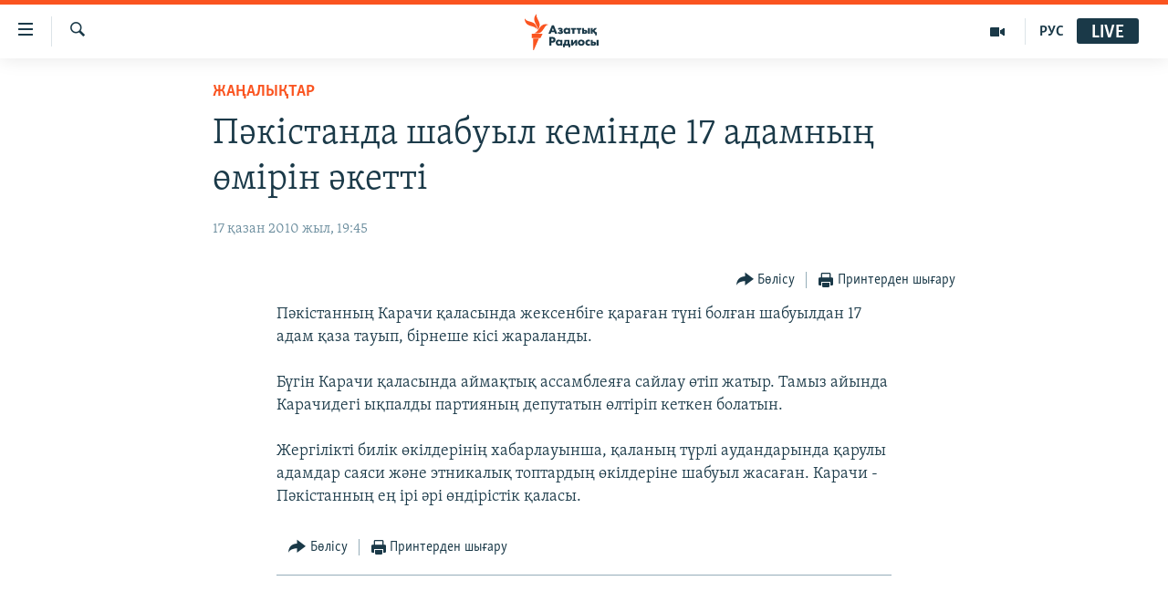

--- FILE ---
content_type: application/javascript; charset=utf-8
request_url: https://www.azattyq.org/conf.js?x=372
body_size: 367
content:
var pangeaConfiguration = {AppSet: {}, UISet: {}, LangSet: {}, CmsSet: {}};pangeaConfiguration.UISet.Analytics = {};pangeaConfiguration.UISet.Analytics.AkamaiMediaAnalytics = "";pangeaConfiguration.UISet.Forum = {};pangeaConfiguration.UISet.Forum.FacebookForumLanguage = "en_US";pangeaConfiguration.UISet.Responsive = {};pangeaConfiguration.UISet.Responsive.Facebook = {};pangeaConfiguration.UISet.Responsive.Facebook.ApiVersion = "v2.5";pangeaConfiguration.UISet.Responsive.Navigation = {};pangeaConfiguration.UISet.Responsive.Navigation.Header = {};pangeaConfiguration.UISet.Responsive.Navigation.Header.BiggerLogo = true;pangeaConfiguration.UISet.Responsive.Player = {};pangeaConfiguration.UISet.Responsive.Player.Audio = {};pangeaConfiguration.UISet.Responsive.Player.Audio.Sticky = {};pangeaConfiguration.UISet.Responsive.Player.Audio.Sticky.Enable = true;pangeaConfiguration.UISet.Responsive.Player.Video = {};pangeaConfiguration.UISet.Responsive.Player.Video.Sticky = {};pangeaConfiguration.UISet.Responsive.Player.Video.Sticky.Enable = true;pangeaConfiguration.UISet.Responsive.ProgramUpdaterAndBreakingNews = {};pangeaConfiguration.UISet.Responsive.ProgramUpdaterAndBreakingNews.Ticker = {};pangeaConfiguration.UISet.Responsive.ProgramUpdaterAndBreakingNews.Ticker.Timer = {};pangeaConfiguration.UISet.Responsive.ProgramUpdaterAndBreakingNews.Ticker.Timer.Refresh = 30;pangeaConfiguration.UISet.Responsive.Progressive = {};pangeaConfiguration.UISet.Responsive.Progressive.ClickAmount = 5;pangeaConfiguration.UISet.Responsive.Progressive.DisableOnDesktop = true;pangeaConfiguration.UISet.Responsive.Sharing = {};pangeaConfiguration.UISet.Responsive.Sharing.FB = {};pangeaConfiguration.UISet.Responsive.Sharing.FB.Quotation = {};pangeaConfiguration.UISet.Responsive.Sharing.FB.Quotation.SdkSourceUrl = "https://connect.facebook.net/en_US/sdk.js#xfbml=1\u0026version=v2.6";pangeaConfiguration.AppSet.Responsive = {};pangeaConfiguration.AppSet.Responsive.DedicatedLive = {};pangeaConfiguration.AppSet.Responsive.DedicatedLive.Player = {};pangeaConfiguration.AppSet.Responsive.DedicatedLive.Player.Interval = {};pangeaConfiguration.AppSet.Responsive.DedicatedLive.Player.Interval.ExpiresSeconds = 20;pangeaConfiguration.AppSet.Responsive.DedicatedLive.Playlist = {};pangeaConfiguration.AppSet.Responsive.DedicatedLive.Playlist.Interval = {};pangeaConfiguration.AppSet.Responsive.DedicatedLive.Playlist.Interval.ExpiresSeconds = 20;pangeaConfiguration.AppSet.Responsive.EditorialBar = {};pangeaConfiguration.AppSet.Responsive.EditorialBar.ApiUrl = "https://rfe.pangea-cms.com/publisher/api/site/itemdata";pangeaConfiguration.AppSet.System = {};pangeaConfiguration.AppSet.System.Facebook = {};pangeaConfiguration.AppSet.System.Facebook.AppApiKey = "203773769750398";